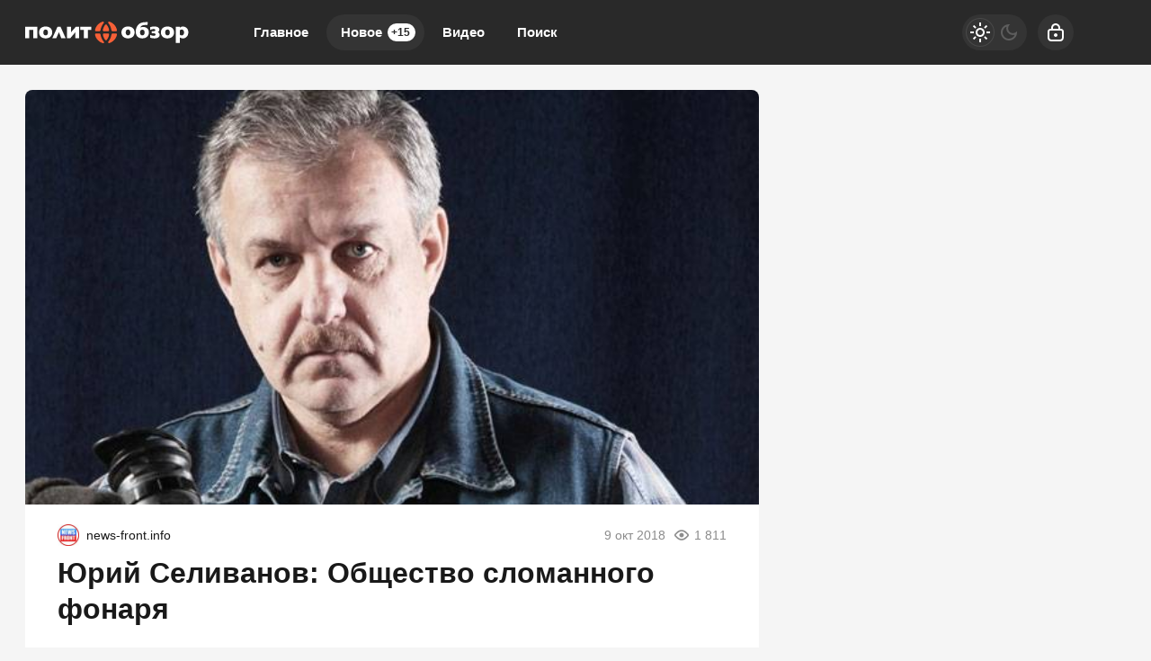

--- FILE ---
content_type: text/html; charset=utf-8
request_url: https://politobzor.net/178071-yuriy-selivanov-obschestvo-slomannogo-fonarya.html
body_size: 22433
content:
<!DOCTYPE html>
<html prefix="og:http://ogp.me/ns# article:http://ogp.me/ns/article#" lang="ru" class="load">
<head>
<title>Юрий Селиванов: Общество сломанного фонаря</title>
<meta charset="utf-8">
<meta name="title" content="Юрий Селиванов: Общество сломанного фонаря">
<meta name="description" content="Хотите знать, когда и чем завершится постсоветский разброд? Его природа - абсолютно волюнтаристская и внеэкономическая. Местные царьки думают только об удержании своих феодальных уделов, границы которых режут экономику по живому и тормозят развитие производительных сил. А иногда и полностью их">
<meta name="keywords" content="Хотите, знать, когда, завершится, постсоветский, разброд, природа, абсолютно, волюнтаристская, внеэкономическая, Местные, царьки, думают, только, удержании, своих, феодальных, уделов, границы, которых">
<meta name="generator" content="DataLife Engine (https://dle-news.ru)">
<link rel="canonical" href="https://politobzor.net/178071-yuriy-selivanov-obschestvo-slomannogo-fonarya.html">
<link rel="alternate" type="application/rss+xml" title="политобзор RSS" href="https://politobzor.net/rss.xml">
<link rel="search" type="application/opensearchdescription+xml" title="политобзор" href="https://politobzor.net/index.php?do=opensearch">
<link rel="preconnect" href="https://politobzor.net/" fetchpriority="high">
<meta property="twitter:title" content="Юрий Селиванов: Общество сломанного фонаря">
<meta property="twitter:url" content="https://politobzor.net/178071-yuriy-selivanov-obschestvo-slomannogo-fonarya.html">
<meta property="twitter:card" content="summary_large_image">
<meta property="twitter:image" content="https://politobzor.net/uploads/posts/2018-10/1539069849_selivanov_01.jpg">
<meta property="twitter:description" content="Хотите знать, когда и чем завершится постсоветский разброд? Его природа - абсолютно волюнтаристская и внеэкономическая. Местные царьки думают только об удержании своих феодальных уделов, границы которых режут экономику по живому и тормозят развитие производительных сил. А иногда и полностью их парализуют, как в клиническом случае с Украиной">
<meta property="og:type" content="article">
<meta property="og:site_name" content="политобзор">
<meta property="og:title" content="Юрий Селиванов: Общество сломанного фонаря">
<meta property="og:url" content="https://politobzor.net/178071-yuriy-selivanov-obschestvo-slomannogo-fonarya.html">
<meta property="og:image" content="https://politobzor.net/uploads/posts/2018-10/1539069849_selivanov_01.jpg">
<meta property="og:description" content="Хотите знать, когда и чем завершится постсоветский разброд? Его природа - абсолютно волюнтаристская и внеэкономическая. Местные царьки думают только об удержании своих феодальных уделов, границы которых режут экономику по живому и тормозят развитие производительных сил. А иногда и полностью их парализуют, как в клиническом случае с Украиной">
<meta name="HandheldFriendly" content="true">
<meta name="format-detection" content="telephone=no">
<meta name="viewport" content="initial-scale=1.0, width=device-width">
<meta name="apple-mobile-web-app-capable" content="yes">
<meta name="apple-mobile-web-app-status-bar-style" content="default">
<meta name="mobile-web-app-capable" content="yes">

<meta name="robots" content="max-image-preview:large">
<meta property="og:type" content="article">



<link rel="manifest" href="/manifest.json">

<link rel="shortcut icon" href="/templates/politobzor/brand/favicon/favicon.ico">
<link rel="apple-touch-icon" sizes="180x180" href="/templates/politobzor/brand/favicon/apple-touch-icon.png">
<link rel="icon" type="image/svg+xml" href="/templates/politobzor/brand/favicon/favicon.svg">
<link rel="icon" type="image/png" sizes="64x64" href="/templates/politobzor/brand/favicon/f64.png">
<link rel="icon" type="image/png" sizes="32x32" href="/templates/politobzor/brand/favicon/f32.png">
<link rel="icon" type="image/png" sizes="16x16" href="/templates/politobzor/brand/favicon/f16.png">



<link rel="preload" as="script" href="/templates/politobzor/js/darkmod.js?v=7h5vw">
<link rel="preload" as="script" href="/engine/classes/js/jquery3.js?v=7h5vw">

<link rel="preload" as="style" href="/templates/politobzor/brand/config.css?v=7h5vw">
<link rel="preload" as="style" href="/templates/politobzor/css/sys.css?v=7h5vw">
<link rel="preload" as="style" href="/templates/politobzor/css/style.css?v=7h5vw">


<link rel="preload" as="style" href="/templates/politobzor/css/text.css?v=7h5vw">
<link rel="preload" as="style" href="/templates/politobzor/css/fullstory.css?v=7h5vw">


<link href="/templates/politobzor/brand/config.css?v=7h5vw" type="text/css" rel="stylesheet" media="all">
<link href="/templates/politobzor/css/sys.css?v=7h5vw" type="text/css" rel="stylesheet" media="all">
<link href="/templates/politobzor/css/style.css?v=7h5vw" type="text/css" rel="stylesheet" media="all">


<link href="/templates/politobzor/css/short.css?v=7h5vw" type="text/css" rel="stylesheet" media="all">


<link href="/templates/politobzor/css/fullstory.css?v=7h5vw" type="text/css" rel="stylesheet" media="all">
<link href="/templates/politobzor/css/text.css?v=7h5vw" type="text/css" rel="stylesheet" media="all">




<link href="/templates/politobzor/css/uidialog.css?v=7h5vw" type="text/css" rel="stylesheet" media="all">

<link href="/templates/politobzor/css/login.css?v=7h5vw" type="text/css" rel="stylesheet" media="all">





<script src="/templates/politobzor/js/darkmod.js?v=7h5vw"></script>

<script src="https://yandex.ru/ads/system/header-bidding.js" async></script>
<script>
var adfoxBiddersMap = {
	"criteo": "868479",
	"myTarget": "852107",
	"betweenDigital": "852109",
	"adriver": "1366846"
};
var adUnits = [
	{
		"code": "adfox_desktop_3",
		"bids": [
			{
				"bidder": "criteo",
				"params": {
					"placementId": "1516430"
				}
			},
			{
				"bidder": "myTarget",
				"params": {
					"placementId": "327865"
				}
			},
			{
				"bidder": "betweenDigital",
				"params": {
					"placementId": "2721228"
				}
			},
			{
				"bidder": "adriver",
				"params": {
					"placementId": "74:politobzor_300x600"
				}
			}
		],
		"sizes": [
			[
				300,
				600
			]
		]
	}
];
var userTimeout = 1000;
window.YaHeaderBiddingSettings = {
	biddersMap: adfoxBiddersMap,
	adUnits: adUnits,
	timeout: userTimeout
};
</script>


<script>window.yaContextCb=window.yaContextCb||[]</script>
<script src="https://yandex.ru/ads/system/context.js" async></script>


<script>
	var isElementVisible = function (id) {
	target = document.querySelector('#' + id);

		// Все позиции элемента
		var targetPosition = {
			top: window.pageYOffset + target.getBoundingClientRect().top,
			left: window.pageXOffset + target.getBoundingClientRect().left,
			right: window.pageXOffset + target.getBoundingClientRect().right,
			bottom: window.pageYOffset + target.getBoundingClientRect().bottom
			},
			// Получаем позиции окна
			windowPosition = {
			top: window.pageYOffset,
			left: window.pageXOffset,
			right: window.pageXOffset + document.documentElement.clientWidth,
			bottom: window.pageYOffset + document.documentElement.clientHeight
			};

		if (targetPosition.bottom > windowPosition.top && // Если позиция нижней части элемента больше позиции верхней чайти окна, то элемент виден сверху
			targetPosition.top < windowPosition.bottom && // Если позиция верхней части элемента меньше позиции нижней чайти окна, то элемент виден снизу
			targetPosition.right > windowPosition.left && // Если позиция правой стороны элемента больше позиции левой части окна, то элемент виден слева
			targetPosition.left < windowPosition.right) { // Если позиция левой стороны элемента меньше позиции правой чайти окна, то элемент виден справа
			// Если элемент полностью видно, то запускаем следующий код

			return true 
		} else {

			return false
		};
	};
</script>

</head>

<body>
	 
<header id="header" class="header">
	<div class="wrp">
		<button class="h-burger" id="o-menu" aria-label="Меню" style="display:none;">
			<span class="iswap">
				<svg width="24" height="24" class="ic iswap-ic"><path d="M3 4V6H21V4H3ZM3 13H21V11H3V13ZM3 20H21V18H3V20Z"/></svg>
				<svg width="24" height="24" class="ic iswap-close"><use xlink:href="#ic-close"></use></svg>
			</span>
		</button>
		<div class="h-first"><a class="logo" href="/" title="Политобзор" aria-label="Политобзор">
    <svg width="182" height="40" viewBox="0 0 182 40" xmlns="http://www.w3.org/2000/svg">
        <path d="M135.884 15.6562C134.011 13.9567 130.545 13.3009 128.19 14.6526C128.845 11.2802 133.328 11.9895 136.018 11.7352L136.353 8.52344C133.382 8.64388 129.581 8.51006 127.146 10.3033C122.93 13.1403 121.458 20.4739 124.67 24.5153C127.266 27.4059 133.007 27.3792 135.764 24.7027C138.159 22.4009 138.253 17.958 135.871 15.6428L135.884 15.6562ZM132.204 22.4678C131.441 23.592 129.14 23.6053 128.377 22.4678C127.52 21.4642 127.507 18.8546 128.364 17.8643C129.113 16.7803 131.468 16.7803 132.218 17.8643C133.074 18.868 133.061 21.4642 132.218 22.4678H132.204ZM28.2501 15.3618C25.5068 12.7924 20.02 12.779 17.29 15.3618C14.8276 17.7573 14.841 22.3474 17.29 24.7562C20.02 27.3524 25.5335 27.339 28.2501 24.7562C30.6991 22.3608 30.7125 17.7573 28.2501 15.3618ZM25.1588 21.3839C24.8644 22.9898 23.0444 23.7526 21.6393 23.0834C19.8728 22.1333 19.8326 19.2159 20.8497 17.7037C21.7062 16.5127 23.8206 16.5261 24.6771 17.7037C25.3997 18.6806 25.4532 20.233 25.1588 21.3839ZM0 26.4424H4.50985V17.1818H9.11338V26.4424H13.6232V13.689H0V26.4558V26.4424ZM35.9851 13.689L30.1906 26.4424H34.58L37.5107 19.778L40.1471 26.4424H44.9915L39.3174 13.689H35.9851ZM50.8797 19.9921V13.6756H46.4903V26.429H50.2106L55.7241 19.9118V26.429H60.1135V13.689H56.3397L50.8797 20.0055V19.9921ZM61.2912 17.1818H65.1721V26.4424H69.6819V17.1818H73.5494V13.689H61.2778V17.1818H61.2912ZM119.852 15.3618C117.109 12.7924 111.622 12.779 108.892 15.3618C106.43 17.7573 106.443 22.3474 108.892 24.7562C111.622 27.3524 117.136 27.339 119.852 24.7562C122.301 22.3608 122.315 17.7573 119.852 15.3618ZM116.761 21.3839C116.467 22.9898 114.647 23.7526 113.241 23.0834C111.475 22.1333 111.435 19.2159 112.452 17.7037C113.308 16.5127 115.423 16.5261 116.279 17.7037C117.002 18.6806 117.055 20.233 116.761 21.3839ZM148.986 20.9289C148.584 20.3802 148.036 19.9653 147.38 19.7111C149.548 18.868 149.909 15.7365 147.888 14.492C145.466 12.9664 141.692 13.234 139.043 14.2109V17.3424C140.327 16.5261 145.346 15.2012 144.636 17.958C144.57 18.1052 144.449 18.239 144.289 18.3595C143.499 18.9349 141.719 18.6806 140.769 18.7342V21.0627C141.84 21.1162 143.713 20.8486 144.596 21.4642C145.051 21.8121 145.212 22.4277 144.984 22.9496C143.74 24.609 140.461 23.4983 138.936 22.6953V25.9071C141.184 26.6833 145.854 27.2855 148.183 25.4923C149.615 24.4618 150.083 22.3474 149.012 20.9155L148.986 20.9289ZM163.746 15.3618C161.003 12.7924 155.516 12.779 152.773 15.3618C150.311 17.7573 150.324 22.3474 152.773 24.7562C155.503 27.3524 161.016 27.339 163.746 24.7562C166.195 22.3608 166.209 17.7573 163.746 15.3618ZM160.669 21.3839C160.374 22.9898 158.554 23.7526 157.149 23.0834C155.65 22.334 155.516 20.1795 155.864 18.7208C156.185 17.1417 157.979 16.3923 159.384 17.0614C160.909 17.7974 161.016 19.9252 160.669 21.3839ZM181.17 17.8643C180.354 13.7827 174.854 12.0296 171.896 14.8399V13.689H167.386V31.8623H171.896V25.7064C177.637 28.9717 182.709 23.8328 181.17 17.8643ZM176.473 21.4909C175.857 23.7793 173.542 23.8328 171.896 22.6151V17.7439C174.947 15.2681 177.477 18.1587 176.473 21.4909Z" fill="white"/>
        <path d="M92.191 21.2367H87.5474C86.8113 21.2367 86.2359 21.8656 86.3697 22.5883C86.7846 24.7562 87.7079 26.7368 89.006 28.4096C89.4477 28.9717 90.2907 28.9717 90.7324 28.4096C92.0304 26.7368 92.9672 24.7428 93.3687 22.5883C93.5025 21.8656 92.9271 21.2367 92.191 21.2367ZM100.916 21.2367H97.2228C96.5671 21.2367 96.0318 21.7452 95.9381 22.3876C95.5099 25.3183 94.2921 27.9948 92.4988 30.1895C92.1107 30.6712 92.1643 31.3671 92.6594 31.7418C92.9137 31.9426 93.2482 32.0095 93.556 31.9158C97.8384 30.5909 101.144 27.0312 102.081 22.5883C102.241 21.8656 101.652 21.2233 100.916 21.2233V21.2367ZM83.7869 22.3876C83.6932 21.7452 83.1579 21.2367 82.5022 21.2367H78.8087C78.0726 21.2367 77.4838 21.879 77.6444 22.6017C78.6213 27.1918 82.1275 30.8586 86.6374 32.063C86.9451 32.1433 87.2663 32.0496 87.4804 31.8221C87.815 31.4742 87.815 30.9121 87.5072 30.5374C85.5801 28.2758 84.2419 25.4789 83.7869 22.3876ZM95.9381 17.5833C96.0318 18.2256 96.5671 18.7342 97.2228 18.7342H100.916C101.652 18.7342 102.241 18.0918 102.081 17.3692C101.13 12.9262 97.8384 9.36653 93.556 8.04167C93.2482 7.948 92.9137 8.01491 92.6594 8.21564C92.1776 8.59035 92.1241 9.29961 92.4988 9.768C94.2787 11.9627 95.4965 14.6526 95.9381 17.5699V17.5833ZM87.534 18.7342H92.1776C92.9137 18.7342 93.4891 18.1052 93.3553 17.3826C92.9404 15.2146 92.0171 13.234 90.719 11.5612C90.2774 10.9992 89.4343 10.9992 88.9926 11.5612C87.6946 13.234 86.7712 15.228 86.3563 17.3826C86.2225 18.1052 86.7979 18.7342 87.534 18.7342ZM78.8087 18.7342H82.5022C83.1579 18.7342 83.6932 18.2256 83.7869 17.5833C84.2152 14.6526 85.4329 11.9761 87.2262 9.78138C87.6143 9.29961 87.5607 8.60373 87.079 8.22903C86.8247 8.02829 86.4902 7.96138 86.1824 8.05506C81.9 9.37991 78.5946 12.9396 77.6578 17.3826C77.4972 18.1052 78.086 18.7476 78.8221 18.7476L78.8087 18.7342Z" fill="#F76037"/>
    </svg>
</a></div>
		
		<div id="h-menu" class="h-menu" style="display:none;">
			<div class="h-menu-tools">
				<form class="qsearch" method="post">
	<div class="qsearch-field">
		<input id="qsearch-input" class="qsearch-field-input" name="story" type="search" placeholder="Поиск по сайту..." autocomplete="off">
		<button class="qsearch-field-btn" type="submit" title="Найти" aria-label="Найти">
			<svg width="24" height="24" class="ic"><path d="M11 3C6.58172 3 3 6.58172 3 11C3 15.4183 6.58172 19 11 19C12.8487 19 14.551 18.3729 15.9056 17.3199L20 21.4142L21.4142 20L17.3199 15.9056C18.3729 14.551 19 12.8487 19 11C19 6.58172 15.4183 3 11 3ZM5 11C5 7.68629 7.68629 5 11 5C14.3137 5 17 7.68629 17 11C17 14.3137 14.3137 17 11 17C7.68629 17 5 14.3137 5 11Z"/></svg>
		</button>
		<i class="qsearch-field-line"></i>
	</div>
	<button class="qsearch-close" id="x-search" title="Закрыть поиск" aria-label="Закрыть поиск">
		<svg width="24" height="24" class="ic"><use xlink:href="#ic-close"></use></svg>
	</button>
	<input type="hidden" name="do" value="search" autocomplete="off">
	<input type="hidden" name="subaction" value="search" autocomplete="off">
</form>
				
			</div>
			<div class="h-menu-over dark">
				<nav class="h-menu-links">
					<a href="/" title="Главное">Главное</a>
					<a class="active" href="/new/" title="Новости">Новое<i class="badge">+15</i></a>
					<a href="/video/" title="Видео">Видео<i class="badge"></i></a>
					<a class="h-menu-search" id="o-search" href="/index.php?do=search" title="Поиск">Поиск</a>
				</nav>
				<div class="h-menu-add" style="display: none;"><a class="btn btn-tone btn-lg" href="/addnews.html">Добавить новость</a></div>
				<nav class="h-menu-sublinks" style="display: none;"><a href="https://vomedia.ru/21-politobzor.html" target="_blank">Реклама</a>
<a href="/index.php?do=feedback" target="_self">Контакты</a>
<a href="/about.html" target="_self">Об издании</a>
<a href="/rules.html" target="_self">Правила</a></nav>
				<div class="h-menu-soc" style="display: none;">
					<nav class="social-links">
	
	<a href="https://ok.ru/politobzor" target="_blank" rel="nofollow noopener noreferrer" class="soc_ok" title="Одноклассники" aria-label="Одноклассники"><svg width="32" height="32"><use xlink:href="#ic-ok"></use></svg></a>
	<a href="https://vk.com/politobozrenie" target="_blank" rel="nofollow noopener noreferrer" class="soc_vk" title="VK" aria-label="VK"><svg width="32" height="32"><use xlink:href="#ic-vk"></use></svg></a>
	<a href="https://dzen.ru/politobzor.net" target="_blank" rel="nofollow noopener noreferrer" class="soc_dzen" title="Дзен" aria-label="Дзен"><svg width="32" height="32"><use xlink:href="#ic-dzen"></use></svg></a>
</nav>
				</div>
				
			</div>
		</div>
		
		<div class="h-tools">
			<button class="h-darkmod" aria-label="Светлая / Темная версия" id="mod-toggle">
				<span class="h-darkmod-in">
					<svg class="ic mod-light" width="24" height="24" viewBox="0 0 24 24" xmlns="http://www.w3.org/2000/svg">
						<path d="M12 15C12.8333 15 13.5417 14.7083 14.125 14.125C14.7083 13.5417 15 12.8333 15 12C15 11.1667 14.7083 10.4583 14.125 9.875C13.5417 9.29167 12.8333 9 12 9C11.1667 9 10.4583 9.29167 9.875 9.875C9.29167 10.4583 9 11.1667 9 12C9 12.8333 9.29167 13.5417 9.875 14.125C10.4583 14.7083 11.1667 15 12 15ZM12 17C10.6167 17 9.4375 16.5125 8.4625 15.5375C7.4875 14.5625 7 13.3833 7 12C7 10.6167 7.4875 9.4375 8.4625 8.4625C9.4375 7.4875 10.6167 7 12 7C13.3833 7 14.5625 7.4875 15.5375 8.4625C16.5125 9.4375 17 10.6167 17 12C17 13.3833 16.5125 14.5625 15.5375 15.5375C14.5625 16.5125 13.3833 17 12 17ZM5 13H1V11H5V13ZM23 13H19V11H23V13ZM11 5V1H13V5H11ZM11 23V19H13V23H11ZM6.4 7.75L3.875 5.325L5.3 3.85L7.7 6.35L6.4 7.75ZM18.7 20.15L16.275 17.625L17.6 16.25L20.125 18.675L18.7 20.15ZM16.25 6.4L18.675 3.875L20.15 5.3L17.65 7.7L16.25 6.4ZM3.85 18.7L6.375 16.275L7.75 17.6L5.325 20.125L3.85 18.7Z" />
					</svg>
					<svg class="ic mod-dark" width="24" height="24" viewBox="0 0 24 24" xmlns="http://www.w3.org/2000/svg">
						<path d="M12 21C9.5 21 7.375 20.125 5.625 18.375C3.875 16.625 3 14.5 3 12C3 9.5 3.875 7.375 5.625 5.625C7.375 3.875 9.5 3 12 3C12.2333 3 12.4625 3.00833 12.6875 3.025C12.9125 3.04167 13.1333 3.06667 13.35 3.1C12.6667 3.58333 12.1208 4.2125 11.7125 4.9875C11.3042 5.7625 11.1 6.6 11.1 7.5C11.1 9 11.625 10.275 12.675 11.325C13.725 12.375 15 12.9 16.5 12.9C17.4167 12.9 18.2583 12.6958 19.025 12.2875C19.7917 11.8792 20.4167 11.3333 20.9 10.65C20.9333 10.8667 20.9583 11.0875 20.975 11.3125C20.9917 11.5375 21 11.7667 21 12C21 14.5 20.125 16.625 18.375 18.375C16.625 20.125 14.5 21 12 21ZM12 19C13.4667 19 14.7833 18.5958 15.95 17.7875C17.1167 16.9792 17.9667 15.925 18.5 14.625C18.1667 14.7083 17.8333 14.775 17.5 14.825C17.1667 14.875 16.8333 14.9 16.5 14.9C14.45 14.9 12.7042 14.1792 11.2625 12.7375C9.82083 11.2958 9.1 9.55 9.1 7.5C9.1 7.16667 9.125 6.83333 9.175 6.5C9.225 6.16667 9.29167 5.83333 9.375 5.5C8.075 6.03333 7.02083 6.88333 6.2125 8.05C5.40417 9.21667 5 10.5333 5 12C5 13.9333 5.68333 15.5833 7.05 16.95C8.41667 18.3167 10.0667 19 12 19Z" />
					</svg>
				</span>
			</button>
			
			<button class="h-login" id="login-btn" aria-label="Войти">
				<svg class="ic" width="24" height="24" viewBox="0 0 24 24" xmlns="http://www.w3.org/2000/svg"><path d="M12 13C10.9 13 10 13.9 10 15C10 16.1 10.9 17 12 17C13.1 17 14 16.1 14 15C14 13.9 13.1 13 12 13ZM20.92 10.67C20.83 10.01 20.63 9.39 20.12 8.88C19.61 8.37 18.98 8.17 18.33 8.08C17.95 8.03 17.5 8.01 17 8V7C17 4.24 14.76 2 12 2C9.24 2 7 4.24 7 7V8C6.5 8.01 6.06 8.03 5.67 8.08C5.01 8.17 4.39 8.37 3.88 8.88C3.37 9.39 3.17 10.02 3.08 10.67C3 11.28 3 12.05 3 12.93V15.07C3 16.42 3 17.54 3.12 18.43C3.24 19.36 3.52 20.18 4.17 20.83C4.83 21.49 5.65 21.76 6.57 21.88C7.45 22 8.57 22 9.92 22H14.06C15.41 22 16.53 22 17.41 21.88C18.34 21.76 19.16 21.48 19.81 20.83C20.47 20.17 20.74 19.35 20.86 18.43C20.98 17.55 20.98 16.43 20.98 15.08V12.94C20.98 12.05 20.98 11.29 20.9 10.68L20.92 10.67ZM9 7C9 5.34 10.34 4 12 4C13.66 4 15 5.34 15 7V8H9V7ZM19 15C19 16.44 19 17.42 18.9 18.16C18.81 18.87 18.64 19.19 18.42 19.42C18.2 19.65 17.87 19.81 17.16 19.9C16.43 20 15.44 20 14 20H10C8.56 20 7.58 20 6.84 19.9C6.13 19.81 5.81 19.64 5.58 19.42C5.36 19.2 5.19 18.87 5.1 18.16C5 17.43 5 16.44 5 15V13C5 12.03 5 11.4 5.06 10.94C5.12 10.51 5.21 10.37 5.29 10.29C5.37 10.21 5.5 10.12 5.94 10.06C6.4 10 7.03 10 8 10H16C16.97 10 17.6 10 18.06 10.06C18.49 10.12 18.63 10.21 18.71 10.29C18.79 10.37 18.88 10.5 18.94 10.94C19 11.4 19 12.03 19 13V15Z"/></svg>
			</button>
			
			
		</div>
	</div>
</header>


	
	<main id="page" class="page-content">
	
	

	
	
<div class="str wrp wrpcont">
	<div class="str-cont grid-sm g-sm-c2">
		
		<article id="full-story" class="cbox full-story" data-id="178071">
			
			<div class="full-story-media story-img">
				<div class="fit-cover">
					
					<img src="/uploads/posts/2018-10/1539069849_selivanov_01.jpg" width="430" height="280" alt="Юрий Селиванов: Общество сломанного фонаря" title="Юрий Селиванов: Общество сломанного фонаря" fetchpriority="high" decoding="async">
				</div>
				
			</div>
			
			<div class="full-meta">
				<div class="source">
					<a href="/user/Kosssmi" rel="nofollow" title="Kosssmi" class="source-logo">
						<img src="//politobzor.net/uploads/fotos/foto_128739.jpg" alt="Kosssmi" width="24" height="24" loading="lazy">
					</a>
					<a class="source-site" href="/source/news-front.info/" rel="nofollow noreferrer"><span class="truncate">news-front.info</span></a>
				</div>
				<time class="meta meta-time" datetime="2018-10-09T10:23">9 окт 2018</time>
				<span class="meta meta-views"><svg width="20" height="20" class="ic"><use xlink:href="#ic-view"></use></svg>1 811</span>
			</div>
			
			<h1 class="heading">
				
				<a href="https://politobzor.net/show-178071-yuriy-selivanov-obschestvo-slomannogo-fonarya.html"
					target="_blank">Юрий Селиванов: Общество сломанного фонаря</a>
				
			</h1>
			<div class="full-story-text text">
				
				<meta property="og:type" content="article">
				<meta property="og:title" content="Юрий Селиванов: Общество сломанного фонаря">
				<meta property="og:url" content="https://politobzor.net/178071-yuriy-selivanov-obschestvo-slomannogo-fonarya.html" />
				<meta property="article:author" content="Kosssmi">
				<meta property="article:section" content="Новое">
				<meta property="article:tag"
					content="Группа - гость">
				<meta property="article:published_time" content="2018-10-09T10:23:51+0300">
				<meta itemprop="datePublished" content="2018-10-09T10:23:51+0300" />
				<meta itemprop="identifier" content="178071">
				
				Хотите знать, когда и чем завершится постсоветский разброд? Его природа - абсолютно волюнтаристская и внеэкономическая. Местные царьки думают только об удержании своих феодальных уделов, границы которых режут экономику по живому и тормозят развитие производительных сил. А иногда и полностью их парализуют, как в клиническом случае с Украиной...
			</div>
			<div class="full-story-readmore"><a class="btn btn-fill btn-lg btn-block" href="https://politobzor.net/show-178071-yuriy-selivanov-obschestvo-slomannogo-fonarya.html" rel="nofollow" target="_blank">Читать
			полностью</a></div>
			
			
			
			
			
			<div class="block-ad-fullstory"><!-- Yandex.RTB R-A-247290-9 -->
<div id="yandex_rtb_R-A-247290-9"></div>
<script>
window.yaContextCb.push(() => {
    Ya.Context.AdvManager.render({
        "blockId": "R-A-247290-9",
        "renderTo": "yandex_rtb_R-A-247290-9"
    })
})
</script></div>
			

			
			<div class="full-story-foot cv-auto">
				
<div class="share">
	<a class="fbtn share-btn share-tg" href="https://t.me/share/url?url=https://politobzor.net/178071-yuriy-selivanov-obschestvo-slomannogo-fonarya.html&amp;text=Юрий Селиванов: Общество сломанного фонаря" target="_blank" rel="noopener nofollow" title="Поделиться в Телеграм" aria-label="Поделиться в Телеграм" onclick="minWin(this.href); return false;" role="button"><svg width="32" height="32" class="ic"><use xlink:href="#ic-telegram"></use></svg></a>
	<a class="fbtn share-btn share-vk" href="https://vk.com/share.php?url=https://politobzor.net/178071-yuriy-selivanov-obschestvo-slomannogo-fonarya.html&title=Юрий Селиванов: Общество сломанного фонаря" target="_blank" rel="noopener nofollow" title="Поделиться в VK" aria-label="Поделиться в VK" onclick="minWin(this.href); return false;" role="button"><svg width="32" height="32" class="ic"><use xlink:href="#ic-vk"></use></svg></a>
	<a class="fbtn share-btn share-ok" href="https://connect.ok.ru/offer?url=https://politobzor.net/178071-yuriy-selivanov-obschestvo-slomannogo-fonarya.html&title=Юрий Селиванов: Общество сломанного фонаря" target="_blank" rel="noopener nofollow" title="Поделиться в Одноклассниках" aria-label="Поделиться в Одноклассниках" onclick="minWin(this.href); return false;" role="button"><svg width="32" height="32" class="ic"><use xlink:href="#ic-ok"></use></svg></a>
</div>

				
			</div>
			 <div class="channels">
	<div class="channels-info">
		<div class="channels-info-title title">Наши новостные каналы</div>
		<p class="channels-info-text">Подписывайтесь и будьте в курсе свежих новостей и важнейших событиях дня.</p>
	</div>
	<div class="channels-links">
		<a href="https://vk.com/politobozrenie" rel="nofollow noreferrer" target="_blank">
			<svg xmlns="http://www.w3.org/2000/svg" width="32" height="32" viewBox="0 0 32 32"><path d="M32 16C32 7.16344 24.8366 0 16 0C7.16344 0 0 7.16344 0 16C0 24.8366 7.16344 32 16 32C24.8366 32 32 24.8366 32 16Z" fill="#0277FF"/><path d="M17.1495 21.3333C11.0754 21.3333 7.61125 17.329 7.4668 10.6666H10.5088C10.6088 15.5566 12.8545 17.6282 14.6285 18.0555V10.6666H17.494V14.8846C19.2483 14.703 21.0915 12.781 21.7137 10.6666H24.5779C24.343 11.7633 23.8753 12.8016 23.2041 13.7166C22.5328 14.6315 21.6724 15.4034 20.6767 15.9839C21.7884 16.5139 22.7705 17.2648 23.558 18.1869C24.3455 19.1091 24.9203 20.1815 25.2446 21.3333H22.0915C21.8008 20.3331 21.2094 19.4378 20.3914 18.7596C19.5735 18.0814 18.5655 17.6506 17.494 17.5213V21.3333H17.1495Z" fill="white"/></svg>
			<span>ВКонтакте</span>
		</a>
		<a href="https://dzen.ru/politobzor.net" rel="nofollow noreferrer" target="_blank">
			<svg xmlns="http://www.w3.org/2000/svg" width="32" height="32" viewBox="0 0 32 32"><path fill="currentColor" d="m19.09,19.09c-2.52,2.59-2.7,5.83-2.91,12.91,6.61,0,11.17-.02,13.52-2.31,2.29-2.35,2.31-7.13,2.31-13.52-7.09.23-10.32.4-12.91,2.91ZM0,16.17c0,6.39.02,11.17,2.31,13.52,2.35,2.29,6.91,2.31,13.52,2.31-.23-7.09-.4-10.32-2.91-12.91-2.59-2.51-5.83-2.7-12.91-2.91ZM15.83,0C9.23,0,4.66.02,2.31,2.31.02,4.66,0,9.44,0,15.83c7.09-.23,10.32-.4,12.91-2.91,2.52-2.59,2.7-5.83,2.91-12.91Zm3.26,12.91c-2.52-2.59-2.7-5.83-2.91-12.91,6.61,0,11.17.02,13.52,2.31,2.29,2.35,2.31,7.13,2.31,13.52-7.09-.23-10.32-.4-12.91-2.91Z"/></svg>
			<span>Дзен</span>
		</a>
		<a href="https://ok.ru/politobzor" rel="nofollow noreferrer" target="_blank">
			<svg fill="none" width="120" height="120" viewBox="0 0 120 120" xmlns="http://www.w3.org/2000/svg"><path d="M120 60C120 93.1371 93.1371 120 60 120C26.8629 120 0 93.1371 0 60C0 26.8629 26.8629 0 60 0C93.1371 0 120 26.8629 120 60Z" fill="#ED812B"/><path d="M67.2847 75.8688C70.9635 75.0229 74.4778 73.5528 77.6718 71.5228C80.0781 69.8952 80.7244 66.6051 79.1144 64.1725C77.5679 61.8332 74.4864 61.1273 72.0887 62.5595C64.7313 67.2118 55.3829 67.2118 48.0255 62.5595C45.5816 61.0019 42.3559 61.7428 40.8122 64.2075C40.8122 64.2133 40.8122 64.2191 40.8065 64.222C39.2657 66.6926 39.9986 69.9565 42.4424 71.514L42.4482 71.5199C45.6364 73.547 49.1478 75.02 52.8237 75.86L42.8262 85.9667C40.7863 87.9939 40.7488 91.3044 42.7454 93.3666L42.8319 93.4541C43.8245 94.4866 45.169 95 46.5078 95C47.8495 95 49.1911 94.4866 50.1865 93.4541L60.0571 83.5254L69.8786 93.4599C71.956 95.4871 75.2741 95.4317 77.2822 93.3287C79.2385 91.2782 79.2385 88.026 77.2822 85.9784L67.2847 75.8688ZM60.0571 61.1332C69.9248 61.1215 77.917 53.042 77.9314 43.0695C77.9314 33.1087 69.9103 25 60.0571 25C50.2038 25 42.1828 33.1087 42.1828 43.0753C42.1972 53.0508 50.1923 61.1303 60.0571 61.1361V61.1332ZM60.0571 35.5909C64.1427 35.5967 67.4521 38.9452 67.455 43.0724C67.455 47.2026 64.1427 50.5481 60.0571 50.554C55.9744 50.5481 52.665 47.2055 52.6563 43.0753C52.6621 38.9422 55.9744 35.5967 60.0571 35.5879V35.5909Z" fill="white"/></svg>
			<span>Одноклассники</span>
		</a>
	</div>
</div>
		</article>
		
		
		<div class="sep-title cv-auto"><span>Рекомендуем для вас</span></div>
		<div class="cv-auto"><!-- Yandex Native Ads C-A-247290-12 -->
<div id="id-C-A-247290-12"></div>
<script>window.yaContextCb.push(()=>{
  Ya.Context.AdvManager.renderWidget({
    renderTo: 'id-C-A-247290-12',
    blockId: 'C-A-247290-12',
    darkTheme: localStorage.getItem('theme') === 'dark' || (localStorage.getItem('theme') == null && window.matchMedia("(prefers-color-scheme: dark)").matches) ? true : false
  })
})</script></div>
		
		<article class="post cbox item g-item cv-auto" data-id="276881">
	<figure class="post-img fit-cover">
		<img src="/uploads/mini/shortstory/a82/ae783fa763c0079466ae1340de1f1.webp" width="430" height="280" title="Куда не попал «Орешник»: игра в «мы не такие» должна закончиться" alt="Куда не попал «Орешник»: игра в «мы не такие» должна закончиться" loading="lazy" fetchpriority="low" decoding="async">
	</figure>
	<h2 class="title">
		
		<a class="item-link" href="https://politobzor.net/show-276881-kuda-ne-popal-oreshnik-igra-v-my-ne-takie-dolzhna-zakonchitsja.html" target="_blank">Куда не попал «Орешник»: игра в «мы не такие» должна закончиться</a>
	</h2>
	
	<div class="post-text">Кто-то считает, что 11-го января, кто-то, что 13-го января — но СВО сравнялась по продолжительности с Великой Отечественной войной, которая длилась 1418 дней....</div>
	<div class="post-meta">
		<div class="source">
			<a href="/user/K-politika" rel="nofollow" title="K-politika" class="source-logo">
				<img src="//warfiles.ru/uploads/fotos/foto_151298.png" alt="K-politika" width="20" height="20" loading="lazy">
			</a>
			<a class="source-site" href="/source/k-politika.ru/" rel="nofollow noreferrer"><span class="truncate">k-politika.ru</span></a>
		</div>
		<time class="meta meta-time" datetime="2026-01-11T14:54">11 янв 2026</time>
		<a href="https://politobzor.net/276881-kuda-ne-popal-oreshnik-igra-v-my-ne-takie-dolzhna-zakonchitsja.html" class="meta meta-views"><svg width="20" height="20" class="ic"><use xlink:href="#ic-view"></use></svg>4 918</a>
	</div>
</article><article class="post cbox item g-item cv-auto" data-id="276899">
	<figure class="post-img fit-cover">
		<img src="/uploads/mini/shortstory/fa7/5368f042a1f18910f9a4ef9d088a6.webp" width="430" height="280" title="Путин и Трамп несутся к новому столкновению" alt="Путин и Трамп несутся к новому столкновению" loading="lazy" fetchpriority="low" decoding="async">
	</figure>
	<h2 class="title">
		
		<a class="item-link" href="https://politobzor.net/show-276899-putin-i-tramp-nesutsja-k-novomu-stolknoveniju.html" target="_blank">Путин и Трамп несутся к новому столкновению</a>
	</h2>
	
	<div class="post-text">В теории такое понятие, как везение, не должно считаться политической категорией. Везение – это нечто метафизическое, то, что с трудом поддается объяснению с...</div>
	<div class="post-meta">
		<div class="source">
			<a href="/user/K-politika" rel="nofollow" title="K-politika" class="source-logo">
				<img src="//warfiles.ru/uploads/fotos/foto_151298.png" alt="K-politika" width="20" height="20" loading="lazy">
			</a>
			<a class="source-site" href="/source/k-politika.ru/" rel="nofollow noreferrer"><span class="truncate">k-politika.ru</span></a>
		</div>
		<time class="meta meta-time" datetime="2026-01-12T18:11">12 янв 2026</time>
		<a href="https://politobzor.net/276899-putin-i-tramp-nesutsja-k-novomu-stolknoveniju.html" class="meta meta-views"><svg width="20" height="20" class="ic"><use xlink:href="#ic-view"></use></svg>4 065</a>
	</div>
</article><article class="post cbox item g-item cv-auto" data-id="276943">
	<figure class="post-img fit-cover">
		<img src="/uploads/mini/shortstory/83a/ba1cd56c75e9b812c77adf819ca01.webp" width="430" height="280" title="Визовый нож в спину: спортсменов в Европе не спасло даже предательство РФ" alt="Визовый нож в спину: спортсменов в Европе не спасло даже предательство РФ" loading="lazy" fetchpriority="low" decoding="async">
	</figure>
	<h2 class="title">
		
		<a class="item-link" href="https://politobzor.net/show-276943-vizovyj-nozh-v-spinu-sportsmenov-v-evrope-ne-spaslo-dazhe-predatelstvo-rf.html" target="_blank">Визовый нож в спину: спортсменов в Европе не спасло даже предательство РФ</a>
	</h2>
	
	<div class="post-text">Визы не дали, старт соревнований сорвали: Европа показала, что для бывших россиян двери закрыты даже под чужим флагом...</div>
	<div class="post-meta">
		<div class="source">
			<a href="/user/РЕГИОН ОНЛАЙН" rel="nofollow" title="РЕГИОН ОНЛАЙН" class="source-logo">
				<img src="//warfiles.ru/uploads/fotos/foto_184672.png" alt="РЕГИОН ОНЛАЙН" width="20" height="20" loading="lazy">
			</a>
			<a class="source-site" href="/source/news-r.ru/" rel="nofollow noreferrer"><span class="truncate">news-r.ru</span></a>
		</div>
		<time class="meta meta-time" datetime="2026-01-15T09:39">15 янв 2026</time>
		<a href="https://politobzor.net/276943-vizovyj-nozh-v-spinu-sportsmenov-v-evrope-ne-spaslo-dazhe-predatelstvo-rf.html" class="meta meta-views"><svg width="20" height="20" class="ic"><use xlink:href="#ic-view"></use></svg>2 761</a>
	</div>
</article><article class="post cbox item g-item cv-auto" data-id="276924">
	<figure class="post-img fit-cover">
		<img src="/uploads/mini/shortstory/d05/4cb46bfe1c74124be96359321797a.webp" width="430" height="280" title="Русские купились вначале на «дух Аляски» — но теперь они проснулись" alt="Русские купились вначале на «дух Аляски» — но теперь они проснулись" loading="lazy" fetchpriority="low" decoding="async">
	</figure>
	<h2 class="title">
		
		<a class="item-link" href="https://politobzor.net/show-276924-russkie-kupilis-vnachale-na-duh-aljaski-no-teper-oni-prosnulis.html" target="_blank">Русские купились вначале на «дух Аляски» — но теперь они проснулись</a>
	</h2>
	
	<div class="post-text">Переговоры будут вестись, но конфликт на Украине закончится лишь тогда, когда это будет выгодно России...</div>
	<div class="post-meta">
		<div class="source">
			<a href="/user/svpressaru" rel="nofollow" title="svpressaru" class="source-logo">
				<img src="//politobzor.net/uploads/fotos/foto_160082.jpg" alt="svpressaru" width="20" height="20" loading="lazy">
			</a>
			<a class="source-site" href="/source/svpressa.ru/" rel="nofollow noreferrer"><span class="truncate">svpressa.ru</span></a>
		</div>
		<time class="meta meta-time" datetime="2026-01-14T09:49">14 янв 2026</time>
		<a href="https://politobzor.net/276924-russkie-kupilis-vnachale-na-duh-aljaski-no-teper-oni-prosnulis.html" class="meta meta-views"><svg width="20" height="20" class="ic"><use xlink:href="#ic-view"></use></svg>2 705</a>
	</div>
</article><article class="post cbox item g-item cv-auto" data-id="276955">
	<figure class="post-img fit-cover">
		<img src="/uploads/mini/shortstory/f65/0d91d9a70447d671a9ffcb11451d2.webp" width="430" height="280" title="Безумная Украина: почему люди сходят с ума" alt="Безумная Украина: почему люди сходят с ума" loading="lazy" fetchpriority="low" decoding="async">
	</figure>
	<h2 class="title">
		
		<a class="item-link" href="https://politobzor.net/show-276955-bezumnaja-ukraina-pochemu-ljudi-shodjat-s-uma.html" target="_blank">Безумная Украина: почему люди сходят с ума</a>
	</h2>
	
	<div class="post-text">Резкое ухудшение психического здоровья украинских граждан подтверждается оценками ВОЗ (Всемирная организация здравоохранения) и директора ЕРБ (Европейское...</div>
	<div class="post-meta">
		<div class="source">
			<a href="/user/andrey74" rel="nofollow" title="andrey74" class="source-logo">
				<img src="//warfiles.ru/uploads/fotos/foto_18273.png" alt="andrey74" width="20" height="20" loading="lazy">
			</a>
			<a class="source-site" href="/source/1rodina.ru/" rel="nofollow noreferrer"><span class="truncate">1rodina.ru</span></a>
		</div>
		<time class="meta meta-time" datetime="2026-01-15T18:40">15 янв 2026</time>
		<a href="https://politobzor.net/276955-bezumnaja-ukraina-pochemu-ljudi-shodjat-s-uma.html" class="meta meta-views"><svg width="20" height="20" class="ic"><use xlink:href="#ic-view"></use></svg>2 675</a>
	</div>
</article><article class="post cbox item g-item cv-auto" data-id="276898">
	<figure class="post-img fit-cover">
		<img src="/uploads/mini/shortstory/395/b2d98a0cbf687282223400639f0e7.webp" width="430" height="280" title="Наркокартели быстро научат Трампа родину любить" alt="Наркокартели быстро научат Трампа родину любить" loading="lazy" fetchpriority="low" decoding="async">
	</figure>
	<h2 class="title">
		
		<a class="item-link" href="https://politobzor.net/show-276898-narkokarteli-bystro-nauchat-trampa-rodinu-ljubit.html" target="_blank">Наркокартели быстро научат Трампа родину любить</a>
	</h2>
	
	<div class="post-text">На вторжение в Мексику кокаиновые синдикаты ответят лютым террором по всем Соединенным Штатам...</div>
	<div class="post-meta">
		<div class="source">
			<a href="/user/svpressaru" rel="nofollow" title="svpressaru" class="source-logo">
				<img src="//politobzor.net/uploads/fotos/foto_160082.jpg" alt="svpressaru" width="20" height="20" loading="lazy">
			</a>
			<a class="source-site" href="/source/svpressa.ru/" rel="nofollow noreferrer"><span class="truncate">svpressa.ru</span></a>
		</div>
		<time class="meta meta-time" datetime="2026-01-12T18:05">12 янв 2026</time>
		<a href="https://politobzor.net/276898-narkokarteli-bystro-nauchat-trampa-rodinu-ljubit.html" class="meta meta-views"><svg width="20" height="20" class="ic"><use xlink:href="#ic-view"></use></svg>2 462</a>
	</div>
</article><article class="post cbox item g-item cv-auto" data-id="276973">
	<figure class="post-img fit-cover">
		<img src="/uploads/mini/shortstory/7c8/ac6708cbda909f10717a89d91fa9a.webp" width="430" height="280" title="Путин раскритиковал Трампа, не называя его по имени" alt="Путин раскритиковал Трампа, не называя его по имени" loading="lazy" fetchpriority="low" decoding="async">
	</figure>
	<h2 class="title">
		
		<a class="item-link" href="https://politobzor.net/show-276973-putin-raskritikoval-trampa-ne-nazyvaja-ego-po-imeni.html" target="_blank">Путин раскритиковал Трампа, не называя его по имени</a>
	</h2>
	
	<div class="post-text">Владимир Путин подверг завуалированной критике Дональда Трампа. Именно ему, по всей видимости, были адресованы слова президента об «односторонних и весьма...</div>
	<div class="post-meta">
		<div class="source">
			<a href="/user/K-politika" rel="nofollow" title="K-politika" class="source-logo">
				<img src="//warfiles.ru/uploads/fotos/foto_151298.png" alt="K-politika" width="20" height="20" loading="lazy">
			</a>
			<a class="source-site" href="/source/k-politika.ru/" rel="nofollow noreferrer"><span class="truncate">k-politika.ru</span></a>
		</div>
		<time class="meta meta-time" datetime="2026-01-16T19:23">Вчера, 19:23</time>
		<a href="https://politobzor.net/276973-putin-raskritikoval-trampa-ne-nazyvaja-ego-po-imeni.html" class="meta meta-views"><svg width="20" height="20" class="ic"><use xlink:href="#ic-view"></use></svg>2 406</a>
	</div>
</article><article class="post cbox item g-item cv-auto" data-id="276909">
	<figure class="post-img fit-cover">
		<img src="/uploads/mini/shortstory/476/82214a45ad79eb4d0a00d86c1932f.webp" width="430" height="280" title="Время вернуть землю назад: чем поплатятся все, у кого претензии к России" alt="Время вернуть землю назад: чем поплатятся все, у кого претензии к России" loading="lazy" fetchpriority="low" decoding="async">
	</figure>
	<h2 class="title">
		
		<a class="item-link" href="https://politobzor.net/show-276909-vremja-vernut-zemlju-nazad-chem-poplatjatsja-vse-u-kogo-pretenzii-k-rossii.html" target="_blank">Время вернуть землю назад: чем поплатятся все, у кого претензии к России</a>
	</h2>
	
	<div class="post-text">В датско-гренландских СМИ уже сутки пылают станицы и тачанки на собачьих упряжках храбро дают отпор обезумевшим агрессорам....</div>
	<div class="post-meta">
		<div class="source">
			<a href="/user/K-politika" rel="nofollow" title="K-politika" class="source-logo">
				<img src="//warfiles.ru/uploads/fotos/foto_151298.png" alt="K-politika" width="20" height="20" loading="lazy">
			</a>
			<a class="source-site" href="/source/k-politika.ru/" rel="nofollow noreferrer"><span class="truncate">k-politika.ru</span></a>
		</div>
		<time class="meta meta-time" datetime="2026-01-13T13:35">13 янв 2026</time>
		<a href="https://politobzor.net/276909-vremja-vernut-zemlju-nazad-chem-poplatjatsja-vse-u-kogo-pretenzii-k-rossii.html" class="meta meta-views"><svg width="20" height="20" class="ic"><use xlink:href="#ic-view"></use></svg>2 357</a>
	</div>
</article><article class="post cbox item g-item cv-auto" data-id="276907">
	<figure class="post-img fit-cover">
		<img src="/uploads/mini/shortstory/796/73fe3a743f89dbf2dcb32d5845b45.webp" width="430" height="280" title="Почему Путин не комментирует атаку на Валдай, захваты Мадуро и танкера" alt="Почему Путин не комментирует атаку на Валдай, захваты Мадуро и танкера" loading="lazy" fetchpriority="low" decoding="async">
	</figure>
	<h2 class="title">
		
		<a class="item-link" href="https://politobzor.net/show-276907-pochemu-putin-ne-kommentiruet-ataku-na-valdaj-zahvaty-maduro-i-tankera.html" target="_blank">Почему Путин не комментирует атаку на Валдай, захваты Мадуро и танкера</a>
	</h2>
	
	<div class="post-text">Аналитики расходятся во мнении: одни считают, что Путин готовит кардинальный поворот государственной политики, другие пишут о стремлении сохранить лояльность...</div>
	<div class="post-meta">
		<div class="source">
			<a href="/user/K-politika" rel="nofollow" title="K-politika" class="source-logo">
				<img src="//warfiles.ru/uploads/fotos/foto_151298.png" alt="K-politika" width="20" height="20" loading="lazy">
			</a>
			<a class="source-site" href="/source/k-politika.ru/" rel="nofollow noreferrer"><span class="truncate">k-politika.ru</span></a>
		</div>
		<time class="meta meta-time" datetime="2026-01-13T11:06">13 янв 2026</time>
		<a href="https://politobzor.net/276907-pochemu-putin-ne-kommentiruet-ataku-na-valdaj-zahvaty-maduro-i-tankera.html" class="meta meta-views"><svg width="20" height="20" class="ic"><use xlink:href="#ic-view"></use></svg>2 325</a>
	</div>
</article><article class="post cbox item g-item cv-auto" data-id="276887">
	<figure class="post-img fit-cover">
		<img src="/uploads/mini/shortstory/7da/d5470b77d6c7557b74c774ee65abe.webp" width="430" height="280" title="Жёсткий месседж без дипломатии: США приказали Китаю держаться подальше" alt="Жёсткий месседж без дипломатии: США приказали Китаю держаться подальше" loading="lazy" fetchpriority="low" decoding="async">
	</figure>
	<h2 class="title">
		
		<a class="item-link" href="https://politobzor.net/show-276887-zhestkij-messedzh-bez-diplomatii-ssha-prikazali-kitaju-derzhatsja-podalshe.html" target="_blank">Жёсткий месседж без дипломатии: США приказали Китаю держаться подальше</a>
	</h2>
	
	<div class="post-text">Вашингтон жёстко обозначил красные линии для Китая, показав на примере Венесуэлы, кто на самом деле контролирует регион...</div>
	<div class="post-meta">
		<div class="source">
			<a href="/user/РЕГИОН ОНЛАЙН" rel="nofollow" title="РЕГИОН ОНЛАЙН" class="source-logo">
				<img src="//warfiles.ru/uploads/fotos/foto_184672.png" alt="РЕГИОН ОНЛАЙН" width="20" height="20" loading="lazy">
			</a>
			<a class="source-site" href="/source/news-r.ru/" rel="nofollow noreferrer"><span class="truncate">news-r.ru</span></a>
		</div>
		<time class="meta meta-time" datetime="2026-01-12T04:39">12 янв 2026</time>
		<a href="https://politobzor.net/276887-zhestkij-messedzh-bez-diplomatii-ssha-prikazali-kitaju-derzhatsja-podalshe.html" class="meta meta-views"><svg width="20" height="20" class="ic"><use xlink:href="#ic-view"></use></svg>2 257</a>
	</div>
</article><article class="post cbox item g-item cv-auto" data-id="276882">
	<figure class="post-img fit-cover">
		<img src="/uploads/mini/shortstory/873/3eda9a4538398996b454ab15658d3.webp" width="430" height="280" title="Торг неуместен: Украину продадут в Давосе, цифры в ценнике проставлены" alt="Торг неуместен: Украину продадут в Давосе, цифры в ценнике проставлены" loading="lazy" fetchpriority="low" decoding="async">
	</figure>
	<h2 class="title">
		
		<a class="item-link" href="https://politobzor.net/show-276882-torg-neumesten-ukrainu-prodadut-v-davose-cifry-v-cennike-prostavleny.html" target="_blank">Торг неуместен: Украину продадут в Давосе, цифры в ценнике проставлены</a>
	</h2>
	
	<div class="post-text">«Мирный договор нужен, чтобы все пошли зарабатывать, увлеклись и забыли про боевые действия»...</div>
	<div class="post-meta">
		<div class="source">
			<a href="/user/svpressaru" rel="nofollow" title="svpressaru" class="source-logo">
				<img src="//politobzor.net/uploads/fotos/foto_160082.jpg" alt="svpressaru" width="20" height="20" loading="lazy">
			</a>
			<a class="source-site" href="/source/svpressa.ru/" rel="nofollow noreferrer"><span class="truncate">svpressa.ru</span></a>
		</div>
		<time class="meta meta-time" datetime="2026-01-11T17:27">11 янв 2026</time>
		<a href="https://politobzor.net/276882-torg-neumesten-ukrainu-prodadut-v-davose-cifry-v-cennike-prostavleny.html" class="meta meta-views"><svg width="20" height="20" class="ic"><use xlink:href="#ic-view"></use></svg>2 255</a>
	</div>
</article><article class="post cbox item g-item cv-auto" data-id="276866">
	<figure class="post-img fit-cover">
		<img src="/uploads/mini/shortstory/355/89a8da8316a859f54109d8a303873.webp" width="430" height="280" title="Президент-гробовщик разрывается от любви к Маннергейму и Зеленскому" alt="Президент-гробовщик разрывается от любви к Маннергейму и Зеленскому" loading="lazy" fetchpriority="low" decoding="async">
	</figure>
	<h2 class="title">
		
		<a class="item-link" href="https://politobzor.net/show-276866-prezident-grobovschik-razryvaetsja-ot-ljubvi-k-mannergejmu-i-zelenskomu.html" target="_blank">Президент-гробовщик разрывается от любви к Маннергейму и Зеленскому</a>
	</h2>
	
	<div class="post-text">Финляндию готовят к новой «победе» над Россией — как в 1944-м...</div>
	<div class="post-meta">
		<div class="source">
			<a href="/user/svpressaru" rel="nofollow" title="svpressaru" class="source-logo">
				<img src="//politobzor.net/uploads/fotos/foto_160082.jpg" alt="svpressaru" width="20" height="20" loading="lazy">
			</a>
			<a class="source-site" href="/source/svpressa.ru/" rel="nofollow noreferrer"><span class="truncate">svpressa.ru</span></a>
		</div>
		<time class="meta meta-time" datetime="2026-01-10T16:07">10 янв 2026</time>
		<a href="https://politobzor.net/276866-prezident-grobovschik-razryvaetsja-ot-ljubvi-k-mannergejmu-i-zelenskomu.html" class="meta meta-views"><svg width="20" height="20" class="ic"><use xlink:href="#ic-view"></use></svg>2 141</a>
	</div>
</article><article class="post cbox item g-item cv-auto" data-id="276929">
	<figure class="post-img fit-cover">
		<img src="/uploads/mini/shortstory/b9b/5b629434eb5f700b97c996ad60581.webp" width="430" height="280" title="На Украине «второй фронт» — война всех против всех" alt="На Украине «второй фронт» — война всех против всех" loading="lazy" fetchpriority="low" decoding="async">
	</figure>
	<h2 class="title">
		
		<a class="item-link" href="https://politobzor.net/show-276929-na-ukraine-vtoroj-front-vojna-vseh-protiv-vseh.html" target="_blank">На Украине «второй фронт» — война всех против всех</a>
	</h2>
	
	<div class="post-text">Для более-менее грамотного человека его собственная память — прекрасный аналитик и даже в каком-то роде пророк. И вот вспоминается мне в эти праздничные дни...</div>
	<div class="post-meta">
		<div class="source">
			<a href="/user/K-politika" rel="nofollow" title="K-politika" class="source-logo">
				<img src="//warfiles.ru/uploads/fotos/foto_151298.png" alt="K-politika" width="20" height="20" loading="lazy">
			</a>
			<a class="source-site" href="/source/k-politika.ru/" rel="nofollow noreferrer"><span class="truncate">k-politika.ru</span></a>
		</div>
		<time class="meta meta-time" datetime="2026-01-14T14:24">14 янв 2026</time>
		<a href="https://politobzor.net/276929-na-ukraine-vtoroj-front-vojna-vseh-protiv-vseh.html" class="meta meta-views"><svg width="20" height="20" class="ic"><use xlink:href="#ic-view"></use></svg>2 092</a>
	</div>
</article><article class="post cbox item g-item cv-auto" data-id="276903">
	<figure class="post-img fit-cover">
		<img src="/uploads/mini/shortstory/fbd/4f5faec7570967e00d80c96a7fbe5.webp" width="430" height="280" title="«Всё-таки был прав»: в Европе согласились с Путиным о нацизме на Украине" alt="«Всё-таки был прав»: в Европе согласились с Путиным о нацизме на Украине" loading="lazy" fetchpriority="low" decoding="async">
	</figure>
	<h2 class="title">
		
		<a class="item-link" href="https://politobzor.net/show-276903-vse-taki-byl-prav-v-evrope-soglasilis-s-putinym-o-nacizme-na-ukraine.html" target="_blank">«Всё-таки был прав»: в Европе согласились с Путиным о нацизме на Украине</a>
	</h2>
	
	<div class="post-text">В Европе согласились с Путиным в вопросе украинского нацизма. Финский профессор высказался о фашизме в рядах ВСУ...</div>
	<div class="post-meta">
		<div class="source">
			<a href="/user/ПЕТЕРБУРГ МЕДИА" rel="nofollow" title="ПЕТЕРБУРГ МЕДИА" class="source-logo">
				<img src="//warfiles.ru/uploads/fotos/foto_184673.jpg" alt="ПЕТЕРБУРГ МЕДИА" width="20" height="20" loading="lazy">
			</a>
			<a class="source-site" href="/source/peterburg.media/" rel="nofollow noreferrer"><span class="truncate">peterburg.media</span></a>
		</div>
		<time class="meta meta-time" datetime="2026-01-13T03:50">13 янв 2026</time>
		<a href="https://politobzor.net/276903-vse-taki-byl-prav-v-evrope-soglasilis-s-putinym-o-nacizme-na-ukraine.html" class="meta meta-views"><svg width="20" height="20" class="ic"><use xlink:href="#ic-view"></use></svg>2 066</a>
	</div>
</article><article class="post cbox item g-item cv-auto" data-id="276936">
	<figure class="post-img fit-cover">
		<img src="/uploads/mini/shortstory/d2c/46e6d0e3397078843828cb3908c70.webp" width="430" height="280" title="Танкеры бегут под русский триколор: США не ждали такой неприкрытой дерзости" alt="Танкеры бегут под русский триколор: США не ждали такой неприкрытой дерзости" loading="lazy" fetchpriority="low" decoding="async">
	</figure>
	<h2 class="title">
		
		<a class="item-link" href="https://politobzor.net/show-276936-tankery-begut-pod-russkij-trikolor-ssha-ne-zhdali-takoj-neprikrytoj-derzosti.html" target="_blank">Танкеры бегут под русский триколор: США не ждали такой неприкрытой дерзости</a>
	</h2>
	
	<div class="post-text">Американские захваты танкеров запустили масштабную перестройку теневого флота. Россия неожиданно оказалось в центре данного процесса...</div>
	<div class="post-meta">
		<div class="source">
			<a href="/user/peterburgone" rel="nofollow" title="peterburgone" class="source-logo">
				<img src="//politobzor.net/uploads/fotos/foto_186396_1739178659.webp" alt="peterburgone" width="20" height="20" loading="lazy">
			</a>
			<a class="source-site" href="/source/peterburg.one/" rel="nofollow noreferrer"><span class="truncate">peterburg.one</span></a>
		</div>
		<time class="meta meta-time" datetime="2026-01-14T20:42">14 янв 2026</time>
		<a href="https://politobzor.net/276936-tankery-begut-pod-russkij-trikolor-ssha-ne-zhdali-takoj-neprikrytoj-derzosti.html" class="meta meta-views"><svg width="20" height="20" class="ic"><use xlink:href="#ic-view"></use></svg>2 050</a>
	</div>
</article><article class="post cbox item g-item cv-auto" data-id="276895">
	<figure class="post-img fit-cover">
		<img src="/uploads/mini/shortstory/9f0/d19906ff3f095599840c004136c11.webp" width="430" height="280" title="Флешмоб с призывом к США: в соцсетях Казахстана требуют свергнуть Токаева" alt="Флешмоб с призывом к США: в соцсетях Казахстана требуют свергнуть Токаева" loading="lazy" fetchpriority="low" decoding="async">
	</figure>
	<h2 class="title">
		
		<a class="item-link" href="https://politobzor.net/show-276895-fleshmob-s-prizyvom-k-ssha-v-socsetjah-kazahstana-trebujut-svergnut-tokaeva.html" target="_blank">Флешмоб с призывом к США: в соцсетях Казахстана требуют свергнуть Токаева</a>
	</h2>
	
	<div class="post-text">В соцсетях Казахстана распространяют призывы к США арестовать президента Токаева. Кто стоит за флешмобом, почему КНБ молчит...</div>
	<div class="post-meta">
		<div class="source">
			<a href="/user/ПЕТЕРБУРГ МЕДИА" rel="nofollow" title="ПЕТЕРБУРГ МЕДИА" class="source-logo">
				<img src="//warfiles.ru/uploads/fotos/foto_184673.jpg" alt="ПЕТЕРБУРГ МЕДИА" width="20" height="20" loading="lazy">
			</a>
			<a class="source-site" href="/source/peterburg.media/" rel="nofollow noreferrer"><span class="truncate">peterburg.media</span></a>
		</div>
		<time class="meta meta-time" datetime="2026-01-12T14:48">12 янв 2026</time>
		<a href="https://politobzor.net/276895-fleshmob-s-prizyvom-k-ssha-v-socsetjah-kazahstana-trebujut-svergnut-tokaeva.html" class="meta meta-views"><svg width="20" height="20" class="ic"><use xlink:href="#ic-view"></use></svg>1 977</a>
	</div>
</article>
	</div>
	
	<aside class="str-side" style="display: none;">
		<div class="sticky">
			
			<div class="block"><!--AdFox START-->
<!--vomedia-->
<!--Площадка: politobzor.net / * / *-->
<!--Тип баннера: Безразмерный-->
<!--Расположение: Место №3-->
<div id="adfox_desktop_3"></div>
<script>
    window.yaContextCb.push(()=>{
        Ya.adfoxCode.create({
            ownerId: 227909,
        containerId: 'adfox_desktop_3',
            params: {
                pp: 'kgb',
            ps: 'cnwf',
            p2: 'fpua'
            }
        })
    })
</script>

<script>
setInterval(function(){ 
	if(isElementVisible('adfox_desktop_3') === true && document.hidden === false)
	{
		Ya.adfoxCode.reload('adfox_desktop_3', {onlyIfWasVisible: true});
		//console.log('timer');
	}	
}, 30000);
</script></div>
		</div>
	</aside>
</div>

<meta property="yandex_recommendations_title" content="Юрий Селиванов: Общество сломанного фонаря"/>
<meta property="yandex_recommendations_image" content="https://politobzor.net/uploads/posts/2018-10/1539069849_selivanov_01.jpg"/>
<meta property="yandex_recommendations_kill" content="1"/>



	
	

	
	



	<div class="fly-scroll-up" style="display: none;">
    <a id="fly-scroll-up" href="#page" role="button" aria-label="Наверх">
        <svg class="ic" width="24" height="24"><use xlink:href="#ic-scroll"></use></svg>
    </a>
</div>
	</main>
	

<footer id="footer" class="footer dark cv-auto">
	<div class="wrp">
		<div class="foot-first">
			<div class="foot-main">
				<span class="foot-copy">© 2025 политобзор</span>
				<nav class="foot-links">
					<a href="https://vomedia.ru/21-politobzor.html" target="_blank">Реклама</a>
<a href="/index.php?do=feedback" target="_self">Контакты</a>
<a href="/about.html" target="_self">Об издании</a>
<a href="/rules.html" target="_self">Правила</a>
				</nav>
			</div>
			<nav class="social-links">
	
	<a href="https://ok.ru/politobzor" target="_blank" rel="nofollow noopener noreferrer" class="soc_ok" title="Одноклассники" aria-label="Одноклассники"><svg width="32" height="32"><use xlink:href="#ic-ok"></use></svg></a>
	<a href="https://vk.com/politobozrenie" target="_blank" rel="nofollow noopener noreferrer" class="soc_vk" title="VK" aria-label="VK"><svg width="32" height="32"><use xlink:href="#ic-vk"></use></svg></a>
	<a href="https://dzen.ru/politobzor.net" target="_blank" rel="nofollow noopener noreferrer" class="soc_dzen" title="Дзен" aria-label="Дзен"><svg width="32" height="32"><use xlink:href="#ic-dzen"></use></svg></a>
</nav>
			<a class="upper" id="footer-scroll-up" href="#page" title="Вверх" aria-label="Вверх" style="display:none;">
				<svg class="ic" width="24" height="24"><use xlink:href="#ic-scroll"></use></svg>
			</a>
		</div>
		<div class="foot-second">
			
			<div class="centroarts">
				<a class="ca" href="https://centroarts.com" target="_blank" rel="nofollow noopener noreferrer">
					<svg class="ca-icon" xmlns="http://www.w3.org/2000/svg" viewBox="0 0 32 32" width="32" height="32"><path fill="currentColor" d="m16,0C7.16,0,0,7.16,0,16s7.16,16,16,16,16-7.16,16-16S24.84,0,16,0Zm10.95,21.17c-.64-.37-1.2-.85-1.66-1.43-1.85,2.3-5.11,2.9-7.66,1.41l1.34-2.29c.51.29,1.08.45,1.67.45,1.83,0,3.32-1.48,3.32-3.31,0-1.83-1.48-3.32-3.31-3.32s-3.32,1.48-3.32,3.31c0,1.06-.28,2.1-.82,3.01-1.67,2.85-5.32,3.81-8.17,2.14-2.85-1.67-3.81-5.32-2.14-8.17,1.67-2.85,5.32-3.81,8.17-2.14l-1.34,2.29c-.51-.29-1.08-.45-1.67-.45-1.83,0-3.32,1.48-3.32,3.31,0,1.83,1.48,3.32,3.31,3.32,1.83,0,3.32-1.48,3.32-3.31,0-3.3,2.67-5.97,5.97-5.97s5.97,2.67,5.97,5.97c0,1.19.64,2.28,1.66,2.88l-1.33,2.3h0Z"/></svg>
					<span class="ca-text" title="Дизайн разработан"><i class="uppercase">Centroarts</i></span>
				</a>
			</div>
		</div>
	</div>
</footer>

	

<div class="modal modal-login" id="udialog" aria-hidden="true" style="display: none;">
	<div class="modal-out">
		<div class="modal-box">
			<div class="modal-head">
				<button type="button" class="modal-close btn-reset" id="login-close" aria-label="Закрыть"><svg width="24" height="24" class="ic"><use xlink:href="#ic-close"></use></svg></button>
			</div>
			<div class="modal-cont">
				<form class="login-form" method="post">
					<div class="modal-title">Авторизация</div>
					<div class="form-group">
						<label class="c-muted sr-only" for="login_name">Имя пользователя</label>
						<input placeholder="Имя пользователя" class="form-control" type="text" name="login_name" id="login_name" required autocomplete="username">
					</div>
					<div class="form-group">
						<label class="c-muted sr-only" for="login_password">Пароль</label>
						<input placeholder="Пароль" class="form-control" type="password" name="login_password" id="login_password" required autocomplete="current-password">
					</div>
					<div class="login-lost-link"><a href="https://politobzor.net/index.php?do=lostpassword">Забыли пароль?</a></div>
					<div class="btn-group-wide">
						<button class="btn btn-fill btn-block" onclick="submit();" type="submit" title="Войти">Войти</button>
						<a class="btn btn-tone btn-block" href="https://politobzor.net/index.php?do=register" title="Регистрация">Регистрация</a>
					</div>
					<input name="login" type="hidden" id="login" value="submit" autocomplete="off">
				</form>
				
				
			</div>
		</div>
		<div class="modal-over" onclick="uDialogClose();"></div>
	</div>
</div>


	
	<svg aria-hidden="true" style="display:none;" version="1.1" xmlns="http://www.w3.org/2000/svg" xmlns:xlink="http://www.w3.org/1999/xlink">
    <defs>
        <symbol id="ic-close" viewBox="0 0 24 24">
            <path d="M13.4142 12L19.4142 6L18 4.58578L12 10.5858L6 4.58578L4.58579 6L10.5858 12L4.58578 18L6 19.4142L12 13.4142L18 19.4142L19.4142 18L13.4142 12Z"/>
        </symbol>
        <symbol id="ic-scroll" viewBox="0 0 24 24">
            <path d="M12 4.17L16.24 8.41L17.65 7L12 1.34L6.34001 7L7.75001 8.41L11.99 4.17H12ZM6.34001 13L7.75001 14.41L11.99 10.17L16.23 14.41L17.64 13L11.98 7.34L6.32001 13H6.34001ZM6.34001 19L7.75001 20.41L11.99 16.17L16.23 20.41L17.64 19L11.98 13.34L6.32001 19H6.34001Z"/>
        </symbol>
        <symbol id="ic-view" viewBox="0 0 24 24">
            <path d="M12 9C10.34 9 9 10.34 9 12C9 13.66 10.34 15 12 15C13.66 15 15 13.66 15 12C15 10.34 13.66 9 12 9ZM21.03 10.39C21.03 10.39 20.98 10.33 20.96 10.3C20.22 9.4 19.02 8.1 17.51 7.01C16.01 5.93 14.11 5 12 5C9.89 5 7.99 5.93 6.49 7.01C4.98 8.1 3.78 9.4 3.04 10.3C3.02 10.33 2.99 10.36 2.97 10.39C2.66 10.77 2.23 11.27 2.23 12C2.23 12.73 2.65 13.24 2.97 13.61C3 13.64 3.02 13.67 3.04 13.7C3.78 14.6 4.98 15.9 6.49 16.99C7.99 18.07 9.89 19 12 19C14.11 19 16.01 18.07 17.51 16.99C19.02 15.9 20.22 14.6 20.96 13.7C20.98 13.67 21.01 13.64 21.03 13.61C21.34 13.23 21.77 12.73 21.77 12C21.77 11.27 21.35 10.76 21.03 10.39ZM19.65 12.14C19.59 12.22 19.51 12.31 19.41 12.43C18.73 13.26 17.65 14.42 16.33 15.37C15 16.32 13.51 17 11.99 17C10.47 17 8.98 16.32 7.65 15.37C6.33 14.42 5.25 13.26 4.57 12.43C4.47 12.31 4.4 12.22 4.33 12.14C4.28 12.08 4.25 12.03 4.23 12C4.25 11.97 4.28 11.92 4.33 11.86C4.39 11.78 4.47 11.69 4.57 11.57C5.25 10.74 6.33 9.58 7.65 8.63C8.98 7.68 10.47 7 11.99 7C13.51 7 15 7.68 16.33 8.63C17.65 9.58 18.73 10.74 19.41 11.57C19.51 11.69 19.58 11.78 19.65 11.86C19.7 11.92 19.73 11.97 19.75 12C19.73 12.03 19.7 12.08 19.65 12.14Z"/>
        </symbol>

        <symbol id="ic-telegram" viewBox="0 0 24 24">
            <path d="m4.08,11.06c4.23-1.91,7.05-3.16,8.46-3.77,4.03-1.73,4.87-2.03,5.41-2.04.12,0,.39.03.56.17.15.12.19.29.21.41.02.12.04.38.02.59-.22,2.37-1.16,8.13-1.64,10.79-.2,1.13-.6,1.5-.99,1.54-.84.08-1.48-.58-2.3-1.13-1.28-.86-2-1.4-3.24-2.25-1.43-.98-.5-1.51.31-2.39.21-.23,3.93-3.72,4-4.04,0-.04.02-.19-.07-.26-.08-.08-.21-.05-.3-.03-.13.03-2.17,1.43-6.12,4.18-.58.41-1.1.61-1.57.6-.52-.01-1.51-.3-2.25-.55-.91-.3-1.63-.47-1.57-.99.03-.27.39-.55,1.08-.83h0Z"/>
        </symbol>
        <symbol id="ic-dzen" viewBox="0 0 24 24">
            <path d="m13.54,13.54c-1.26,1.3-1.35,2.91-1.46,6.46,3.3,0,5.58-.01,6.76-1.15,1.14-1.18,1.15-3.57,1.15-6.76-3.54.11-5.16.2-6.46,1.46Zm-9.54-1.46c0,3.19.01,5.58,1.15,6.76,1.18,1.14,3.46,1.15,6.76,1.15-.11-3.54-.2-5.16-1.46-6.46-1.3-1.26-2.91-1.35-6.46-1.46Zm7.91-8.09c-3.3,0-5.58.01-6.76,1.15-1.14,1.18-1.15,3.57-1.15,6.76,3.54-.11,5.16-.2,6.46-1.46,1.26-1.3,1.35-2.91,1.46-6.46Zm1.63,6.46c-1.26-1.3-1.35-2.91-1.46-6.46,3.3,0,5.58.01,6.76,1.15,1.14,1.18,1.15,3.57,1.15,6.76-3.54-.11-5.16-.2-6.46-1.46Z"/>
        </symbol>
        <symbol id="ic-vk" viewBox="0 0 24 24">
            <path d="m13.08,17c-5.69,0-8.94-3.75-9.08-10h2.85c.09,4.58,2.2,6.53,3.86,6.93v-6.93h2.69v3.95c1.64-.17,3.37-1.97,3.96-3.95h2.69c-.22,1.03-.66,2-1.29,2.86-.63.86-1.44,1.58-2.37,2.13,1.04.5,1.96,1.2,2.7,2.07.74.86,1.28,1.87,1.58,2.95h-2.96c-.27-.94-.83-1.78-1.59-2.41-.77-.64-1.71-1.04-2.72-1.16v3.57h-.32Z"/>
        </symbol>
        <symbol id="ic-ok" viewBox="0 0 24 24">
            <path d="m17.28,13.44c-.35-.48-.7-.96-1.05-1.44-.14-.18-.21-.18-.4-.05-1.33,1.07-2.97,1.73-4.7,1.4-1.1-.19-2.04-.69-2.9-1.38-.21-.17-.3-.16-.47.06-.34.45-.67.9-1.01,1.36-.19.26-.18.31.08.52.92.75,1.99,1.17,3.12,1.51-.71,1.39-1.44,2.76-2.16,4.14-.15.3-.08.43.25.44.72,0,1.44,0,2.15,0,.2,0,.3-.08.38-.27.47-1.14.93-2.19,1.42-3.35.5,1.11.95,2.22,1.43,3.34.08.19.19.27.39.27.7,0,1.41,0,2.11,0,.35,0,.42-.13.26-.44-.71-1.37-1.43-2.74-2.14-4.12,1.11-.39,2.23-.78,3.16-1.56.2-.16.22-.23.07-.44Zm-5.27-1.48c2.4-.01,4.02-1.97,3.97-3.98.05-2.03-1.61-3.97-3.97-3.98-2.2,0-3.98,1.76-3.99,3.94,0,2.24,1.75,4.02,3.98,4.01Zm0-5.73c.98,0,1.75.76,1.75,1.75,0,.99-.76,1.75-1.75,1.75-.98,0-1.75-.76-1.75-1.75,0-.98.77-1.75,1.75-1.75Z"/>
        </symbol>

        
        <symbol id="ic-mail" viewBox="0 0 24 24">
            <path d="m14.48,12c0,.66-.26,1.29-.73,1.75-.47.47-1.1.73-1.75.73-.66,0-1.29-.26-1.75-.73-.47-.47-.73-1.1-.73-1.75,0-.66.26-1.29.73-1.75.47-.47,1.1-.73,1.75-.73.66,0,1.29.26,1.75.73.47.47.73,1.1.73,1.75Zm-2.48-8.25c-2.19,0-4.28.87-5.83,2.42-1.55,1.55-2.42,3.64-2.42,5.83,0,2.19.87,4.28,2.42,5.83,1.55,1.55,3.64,2.42,5.83,2.42,1.66,0,3.28-.5,4.65-1.44l.03-.02-1.11-1.29h-.02c-1.06.69-2.29,1.05-3.54,1.05-1.74,0-3.4-.69-4.63-1.92-1.23-1.23-1.92-2.89-1.92-4.63,0-1.74.69-3.4,1.92-4.63,1.23-1.23,2.9-1.92,4.63-1.92,1.74,0,3.4.69,4.63,1.92,1.23,1.23,1.92,2.89,1.92,4.63,0,.47-.05.95-.16,1.41-.04.3-.18.58-.42.78-.23.2-.53.3-.83.29-.14,0-.28-.05-.4-.11-.13-.06-.24-.15-.33-.26-.09-.11-.16-.23-.2-.36-.04-.13-.06-.27-.05-.41v-1.34c0-1.11-.44-2.17-1.22-2.95-.78-.78-1.84-1.22-2.95-1.22-1.11,0-2.17.44-2.95,1.22-.78.78-1.22,1.84-1.22,2.95,0,1.11.44,2.17,1.22,2.95.78.78,1.84,1.22,2.95,1.22.55,0,1.09-.11,1.6-.32.51-.21.97-.52,1.36-.91.22.35.53.65.89.86.36.21.76.34,1.18.37.08,0,.15.01.23.01.6,0,1.19-.2,1.68-.56.51-.4.88-.95,1.07-1.57.03-.1.09-.35.09-.35h0c.12-.57.18-1.13.18-1.7,0-2.19-.87-4.28-2.42-5.83-1.55-1.55-3.65-2.42-5.83-2.42"/>
        </symbol>
        <symbol id="ic-google" viewBox="0 0 24 24">
            <path fill="#4285f4" d="m20.25,12.19c0-.52-.05-1.04-.13-1.56h-7.94v3.1h4.54c-.1.5-.3.97-.59,1.4-.29.42-.66.78-1.1,1.06v2.06h2.71c.83-.78,1.48-1.73,1.91-2.77.43-1.04.63-2.17.59-3.29Z"/><path fill="#34a853" d="m12.18,20.25c2.05.05,4.04-.66,5.57-2l-2.71-2.06c-.85.54-1.85.82-2.86.8-1.05-.01-2.08-.35-2.92-.96-.85-.61-1.48-1.47-1.8-2.45h-2.8v2.12c.7,1.37,1.77,2.52,3.1,3.32,1.33.8,2.86,1.23,4.42,1.23Z"/><path fill="#fbbc05" d="m7.45,13.57c-.18-.51-.27-1.04-.27-1.57,0-.54.09-1.07.27-1.57v-2.12h-2.8c-.6,1.15-.91,2.41-.91,3.7s.31,2.55.91,3.7l2.8-2.13Z"/><path fill="#ea4335" d="m12.18,7.02c1.2-.02,2.36.43,3.23,1.24l2.4-2.35c-1.52-1.41-3.54-2.18-5.63-2.15-1.56,0-3.09.43-4.42,1.23-1.33.8-2.4,1.95-3.1,3.32l2.8,2.12c.32-.98.95-1.84,1.8-2.45.85-.61,1.87-.95,2.92-.96"/>
        </symbol>
        <symbol id="ic-yandex" viewBox="0 0 24 24">
            <path d="m16.5,19.5h-2.61V6.52h-1.17c-2.14,0-3.26,1.08-3.26,2.68,0,1.81.78,2.65,2.37,3.73l1.32.88-3.8,5.68h-2.83l3.41-5.07c-1.96-1.4-3.07-2.76-3.07-5.07,0-2.89,2.01-4.86,5.83-4.86h3.8v15Z"/>
        </symbol>
        




        

        <symbol id="ic-coms-m" viewBox="0 0 20 20">
            <path d="m11.5,2h-3c-3.59,0-6.5,2.91-6.5,6.5,0,2.7,1.65,5.02,4,6v3.08c0,.89,1.08,1.34,1.71.71l3.29-3.29h.5c3.59,0,6.5-2.91,6.5-6.5S15.09,2,11.5,2Zm0,11h-1.33l-2.17,2.17v-2l-1.23-.51c-1.63-.68-2.77-2.29-2.77-4.16,0-2.49,2.01-4.5,4.5-4.5h3c2.49,0,4.5,2.01,4.5,4.5s-2.01,4.5-4.5,4.5Z"/>
        </symbol>
        <symbol id="ic-views-m" viewBox="0 0 20 20">
            <path d="m18.93,8.5c-1.65-3.26-5.03-5.5-8.93-5.5C5.52,3,1.73,5.94.46,10c.16.52.37,1.02.61,1.5,1.65,3.26,5.03,5.5,8.93,5.5,4.48,0,8.27-2.94,9.54-7-.16-.52-.37-1.02-.61-1.5Zm-8.93,6.5c-3.12,0-5.83-1.79-7.15-4.4-.1-.2-.19-.39-.27-.6,1.19-2.93,4.06-5,7.42-5,3.12,0,5.83,1.79,7.15,4.4.1.2.19.39.27.6-1.19,2.93-4.06,5-7.42,5Zm0-8c-1.66,0-3,1.34-3,3s1.34,3,3,3,3-1.34,3-3-1.34-3-3-3Z"/>
        </symbol>
        
        <symbol id="ic-quote-m" viewBox="0 0 20 20">
            <path d="m3,5h6v6l-2,4h-2l2-4H3v-6Zm8,0h6v6l-2,4h-2l2-4h-4v-6Z"/>
        </symbol>
        <symbol id="ic-del-m" viewBox="0 0 20 20">
            <path d="m12,2h-4l-.92,1-3.08.33v1.67h12v-1.67l-3.08-.33-.92-1Zm3,4H5v9.33c0,.92.75,1.67,1.67,1.67h6.67c.92,0,1.67-.75,1.67-1.67V6Zm-8,2h6v7h-6v-7Z"/>
        </symbol>
        <symbol id="ic-edit-m" viewBox="0 0 20 20">
            <path d="m14.95,3.23l1.82,1.82c.3.3.3.79,0,1.1l-1.42,1.42-2.92-2.92,1.42-1.42c.3-.3.79-.3,1.1,0ZM3,17v-2.92L11.6,5.48l2.92,2.92-8.6,8.6h-2.92Z"/>
        </symbol>
        <symbol id="ic-flag-m" viewBox="0 0 20 20">
            <path d="m6,10h4.83l1,1h3.17v-5h-3.83l-1-1h-4.17v5Zm5-7l1,1h5v9h-6l-1-1h-4v5h-2V3h7Z"/>
        </symbol>
        <symbol id="ic-warning-m" viewBox="0 0 20 20">
            <path d="m13.32,2h-6.63L2,6.68v6.63l4.68,4.68h6.63l4.68-4.68v-6.63l-4.68-4.68Zm2.68,10.49l-3.51,3.51h-4.97l-3.51-3.51v-4.97l3.51-3.51h4.97l3.51,3.51v4.97Zm-7-1.49h2v-5h-2v5Zm0,3h2v-2h-2v2Z"/>
        </symbol>
        <symbol id="ic-plus-m" viewBox="0 0 20 20">
            <path d="m17,11h-6v6h-2v-6H3v-2h6V3h2v6h6v2Z"/>
        </symbol>
        

        <symbol id="ic-plus-circle" viewBox="0 0 24 24">
            <path d="M13 7H11V11H7V13H11V17H13V13H17V11H13V7ZM12 2C6.48 2 2 6.48 2 12C2 17.52 6.48 22 12 22C17.52 22 22 17.52 22 12C22 6.48 17.52 2 12 2ZM12 20C7.59 20 4 16.41 4 12C4 7.59 7.59 4 12 4C16.41 4 20 7.59 20 12C20 16.41 16.41 20 12 20Z"/>
        </symbol>
        <symbol id="ic-fav" viewBox="0 0 24 24">
            <path d="M17 3H7C5.9 3 5.01 3.9 5.01 5L5 21L12 18L19 21V5C19 3.9 18.1 3 17 3ZM17 18L12 15.82L7 18V5H17V18Z"/>
        </symbol>
        <symbol id="ic-inbox" viewBox="0 0 24 24">
            <path d="M19 3H5C3.9 3 3 3.9 3 5V19C3 20.1 3.89 21 5 21H19C20.1 21 21 20.1 21 19V5C21 3.9 20.1 3 19 3ZM19 19H5V16H8.56C9.25 17.19 10.53 18 12.01 18C13.49 18 14.76 17.19 15.46 16H19V19ZM19 14H14.01C14.01 15.1 13.11 16 12.01 16C10.91 16 10.01 15.1 10.01 14H5V5H19V14Z"/>
        </symbol>
        <symbol id="ic-coms" viewBox="0 0 24 24">
            <path d="m13.69,3h-3.38c-4.04,0-7.31,3.33-7.31,7.45,0,3.1,1.86,5.75,4.5,6.87v3.53c0,1.02,1.21,1.53,1.92.81l3.7-3.77h.56c4.04,0,7.31-3.33,7.31-7.45s-3.27-7.45-7.31-7.45Zm0,12.89h-1.4l-2.79,2.84v-2.73l-1.22-.52c-1.91-.81-3.28-2.75-3.28-5.03,0-3.04,2.41-5.45,5.31-5.45h3.38c2.9,0,5.31,2.4,5.31,5.45s-2.41,5.45-5.31,5.45Z"/>
        </symbol>
        <symbol id="ic-stats" viewBox="0 0 24 24">
            <path d="M17 4H20V20H17V4ZM5 14H8V20H5V14ZM11 9H14V20H11V9Z"/>
        </symbol>
        <symbol id="ic-logout" viewBox="0 0 24 24">
            <path d="m18,22h-8v-2h8c1.1,0,2-.9,2-2V6c0-1.1-.9-2-2-2h-8v-2h8c2.21,0,4,1.79,4,4v12c0,2.21-1.79,4-4,4Z"/><path class="cls-2" d="m5.66,17.66l1.41-1.41-3.24-3.24h12.49v-2H3.83l3.24-3.24-1.41-1.41L0,12l5.66,5.66Z"/>
        </symbol>
        <symbol id="ic-check" viewBox="0 0 24 24">
            <path d="m9,16.2l-4.2-4.2-1.4,1.4,5.6,5.6,12-12-1.4-1.4-10.6,10.6Z"/>
        </symbol>

        <symbol id="ic-a-right" viewBox="0 0 24 24">
            <path d="m15,5l-1.41,1.41,4.58,4.59H2v2h16.17l-4.59,4.59,1.42,1.41,7-7-7-7Z"/>
        </symbol>
        <symbol id="ic-a-left" viewBox="0 0 24 24">
            <path d="m9,19l1.41-1.41-4.58-4.59h16.17v-2H5.83l4.59-4.59-1.42-1.41-7,7,7,7Z"/>
        </symbol>

        <symbol id="ic-at-top" viewBox="0 0 24 24">
            <path d="m12,4l-4,4h3v12h2v-12h3l-4-4Z"/>
        </symbol>
        <symbol id="ic-at-bottom" viewBox="0 0 24 24">
            <path d="m12,20l4-4h-3V4h-2v12h-3l4,4Z"/>
        </symbol>


    </defs>
</svg>
	
<script src="/engine/classes/js/jquery3.js?v=7h5vw"></script>
<script src="/engine/classes/js/jqueryui3.js?v=7h5vw" defer></script>
<script src="/engine/classes/js/dle_js.js?v=7h5vw" defer></script>
<script type="application/ld+json">{"@context":"https://schema.org","@graph":[{"@type":"Article","@context":"https://schema.org/","publisher":{"@type":"Organization","name":"ПОЛИТОБЗОР","logo":{"@type":"ImageObject","url":"https://politobzor.net/templates/politobzor/brand/favicon/og_image.png"}},"name":"Юрий Селиванов: Общество сломанного фонаря","headline":"Юрий Селиванов: Общество сломанного фонаря","mainEntityOfPage":{"@type":"WebPage","@id":"https://politobzor.net/178071-yuriy-selivanov-obschestvo-slomannogo-fonarya.html"},"datePublished":"2018-10-09T10:23:51+03:00","author":{"@type":"Person","name":"Kosssmi","url":"https://politobzor.net/user/Kosssmi/"},"image":["https://politobzor.net/uploads/posts/2018-10/1539069849_selivanov_01.jpg"],"description":"Хотите знать, когда и чем завершится постсоветский разброд? Его природа - абсолютно волюнтаристская и внеэкономическая. Местные царьки думают только об удержании своих феодальных уделов, границы которых режут экономику по живому и тормозят развитие производительных сил. А иногда и полностью их"}]}</script>
<script>
<!--
var dle_device     = 'desktop';
var dle_root       = '/';
var dle_admin      = '';
var dle_login_hash = '5bda281aa830480107dc104bd55a46c468b0651d';
var dle_group      = 5;
var dle_link_type  = 1;
var dle_skin       = 'politobzor';
var dle_wysiwyg    = '0';
var quick_wysiwyg  = '0';
var dle_min_search = '5';
var dle_act_lang   = ["Да", "Нет", "Ввод", "Отмена", "Сохранить", "Удалить", "Загрузка. Пожалуйста, подождите..."];
var menu_short     = 'Быстрое редактирование';
var menu_full      = 'Полное редактирование';
var menu_profile   = 'Просмотр профиля';
var menu_send      = 'Отправить сообщение';
var menu_uedit     = 'Админцентр';
var dle_info       = 'Информация';
var dle_confirm    = 'Подтверждение';
var dle_prompt     = 'Ввод информации';
var dle_req_field  = ["Заполните поле с именем", "Заполните поле с сообщением", "Заполните поле с темой сообщения"];
var dle_del_agree  = 'Вы действительно хотите удалить? Данное действие невозможно будет отменить';
var dle_spam_agree = 'Вы действительно хотите отметить пользователя как спамера? Это приведёт к удалению всех его комментариев';
var dle_c_title    = 'Отправка жалобы';
var dle_complaint  = 'Укажите текст Вашей жалобы для администрации:';
var dle_mail       = 'Ваш e-mail:';
var dle_big_text   = 'Выделен слишком большой участок текста.';
var dle_orfo_title = 'Укажите комментарий для администрации к найденной ошибке на странице:';
var dle_p_send     = 'Отправить';
var dle_p_send_ok  = 'Уведомление успешно отправлено';
var dle_save_ok    = 'Изменения успешно сохранены. Обновить страницу?';
var dle_reply_title= 'Ответ на комментарий';
var dle_tree_comm  = '0';
var dle_del_news   = 'Удалить статью';
var dle_sub_agree  = 'Вы действительно хотите подписаться на комментарии к данной публикации?';
var dle_unsub_agree  = 'Вы действительно хотите отписаться от комментариев к данной публикации?';
var dle_captcha_type  = '1';
var dle_share_interesting  = ["Поделиться ссылкой на выделенный текст", "Twitter", "Facebook", "Вконтакте", "Прямая ссылка:", "Нажмите правой клавишей мыши и выберите «Копировать ссылку»"];
var DLEPlayerLang     = {prev: 'Предыдущий',next: 'Следующий',play: 'Воспроизвести',pause: 'Пауза',mute: 'Выключить звук', unmute: 'Включить звук', settings: 'Настройки', enterFullscreen: 'На полный экран', exitFullscreen: 'Выключить полноэкранный режим', speed: 'Скорость', normal: 'Обычная', quality: 'Качество', pip: 'Режим PiP'};
var DLEGalleryLang    = {CLOSE: 'Закрыть (Esc)', NEXT: 'Следующее изображение', PREV: 'Предыдущее изображение', ERROR: 'Внимание! Обнаружена ошибка', IMAGE_ERROR: 'Не удалось загрузить изображение', TOGGLE_SLIDESHOW: 'Просмотр слайдшоу',TOGGLE_FULLSCREEN: 'Полноэкранный режим', TOGGLE_THUMBS: 'Включить / Выключить уменьшенные копии', ITERATEZOOM: 'Увеличить / Уменьшить', DOWNLOAD: 'Скачать изображение' };
var DLEGalleryMode    = 1;
var DLELazyMode       = 2;
var allow_dle_delete_news   = false;

jQuery(function($){
					setTimeout(function() {
						$.get(dle_root + "engine/ajax/controller.php?mod=adminfunction", { 'id': '178071', action: 'newsread', user_hash: dle_login_hash });
					}, 1000);
});
//-->
</script>
<script>
	

	window.onload = function () { el.classList.remove('load'); };

	const el = document.documentElement;
	const hd = document.getElementById("header");
	const uDialog = document.getElementById("udialog");
	const uClose = document.getElementById("login-close");
	const uOpen = document.getElementById("login-btn");
	const footerScroll = document.getElementById("footer-scroll-up");
	const flyScroll = document.getElementById("fly-scroll-up");

	document.getElementById("o-search").addEventListener("click", function(event) {
		el.classList.add("qs"); event.preventDefault();
	});
	document.getElementById("x-search").addEventListener("click", function(event) {
		el.classList.remove("qs"); event.preventDefault();
	});
	document.getElementById("o-menu").addEventListener("click", function(event) {
		el.classList.toggle("mm");
		setTimeout(function () { hd.classList.toggle("open"); },10);
		event.preventDefault();
	});
	function uDialogOpen() {
		if (uDialog.style.display === 'none') {
			uDialog.style.display = 'block';
		} else {
			uDialog.style.display = 'none';
		};
		setTimeout(function () { el.classList.toggle("lo"); },10);
		event.preventDefault();
	};
	function uDialogClose() {
		uDialog.style.display = 'none';
		el.classList.remove("lo");
		event.preventDefault();
	};

	uOpen.addEventListener("click", uDialogOpen);
	uClose.addEventListener("click", uDialogClose);

	

	window.onscroll = function() { scrollFunction(); };
	function scrollFunction() {
		const hmpos = hd.offsetHeight;
		if (document.body.scrollTop > hmpos || el.scrollTop > hmpos) {
			el.classList.add("scroll");
		} else {
			el.classList.remove("scroll");
		}
	};
	function scrollToTop() {
		window.scrollTo({ top: 0, behavior: "smooth" });
		event.preventDefault();
	};
	footerScroll.addEventListener("click", scrollToTop);
	flyScroll.addEventListener("click", scrollToTop);


	function minWin(href){
		h=500,w=500,myWindow=window.open(href,'myWindow','scrollbars=1,height='+Math.min(h,screen.availHeight)+',width='+Math.min(w,screen.availWidth)+',left='+Math.max(0,((el.clientWidth-w)/2+window.screenX))+',top='+Math.max(0,((el.clientHeight-h)/2+window.screenY)));if(myWindow.screenY>=(screen.availHeight-myWindow.outerHeight)){myWindow.moveTo(myWindow.screenX,(screen.availHeight-myWindow.outerHeight))};if(myWindow.screenX>=(screen.availWidth-myWindow.outerWidth)){myWindow.moveTo((screen.availWidth-myWindow.outerWidth),myWindow.screenY)};
	};


</script>


<script defer src="/templates/politobzor/js/addon.js?v=7h5vw"></script>

<script>
function doGTranslate(lang_pair) {if(lang_pair.value)lang_pair=lang_pair.value;if(lang_pair=='')return;var lang=lang_pair.split('|')[1];var plang=location.hostname.split('.')[0];if(plang.length !=2 && plang.toLowerCase() != 'zh-cn' && plang.toLowerCase() != 'zh-tw')plang='ru';location.href=location.protocol+'//'+(lang == 'ru' ? '' : lang+'.')+location.hostname.replace('www.', '').replace(RegExp('^' + plang + '\\.'), '')+location.pathname+location.search;}
</script>

<script>
if ('serviceWorker' in navigator) {
  // Wait for the 'load' event to not block other work
  window.addEventListener('load', async () => {
    // Try to register the service worker.
    try {
      const reg = await navigator.serviceWorker.register('/service-worker.js');
      console.log('Service worker registered! 😎', reg);
    } catch (err) {
      console.log('😥 Service worker registration failed: ', err);
    }
  });
}
</script>

	<!-- Yandex.Metrika counter -->
<script type="text/javascript" >
   (function(m,e,t,r,i,k,a){m[i]=m[i]||function(){(m[i].a=m[i].a||[]).push(arguments)};
   m[i].l=1*new Date();
   for (var j = 0; j < document.scripts.length; j++) {if (document.scripts[j].src === r) { return; }}
   k=e.createElement(t),a=e.getElementsByTagName(t)[0],k.async=1,k.src=r,a.parentNode.insertBefore(k,a)})
   (window, document, "script", "https://mc.yandex.ru/metrika/tag.js", "ym");

   ym(22590685, "init", {
        clickmap:true,
        trackLinks:true,
        accurateTrackBounce:true
   });
</script>
<noscript><div><img src="https://mc.yandex.ru/watch/22590685" style="position:absolute; left:-9999px;" alt="" /></div></noscript>
<!-- /Yandex.Metrika counter -->
<!--LiveInternet counter--><script>
new Image().src = "https://counter.yadro.ru/hit;vomedia?r"+
escape(document.referrer)+((typeof(screen)=="undefined")?"":
";s"+screen.width+"*"+screen.height+"*"+(screen.colorDepth?
screen.colorDepth:screen.pixelDepth))+";u"+escape(document.URL)+
";h"+escape(document.title.substring(0,150))+
";"+Math.random();</script><!--/LiveInternet-->

	
	
</body>
</html>
<!-- DataLife Engine Copyright SoftNews Media Group (https://dle-news.ru) -->
